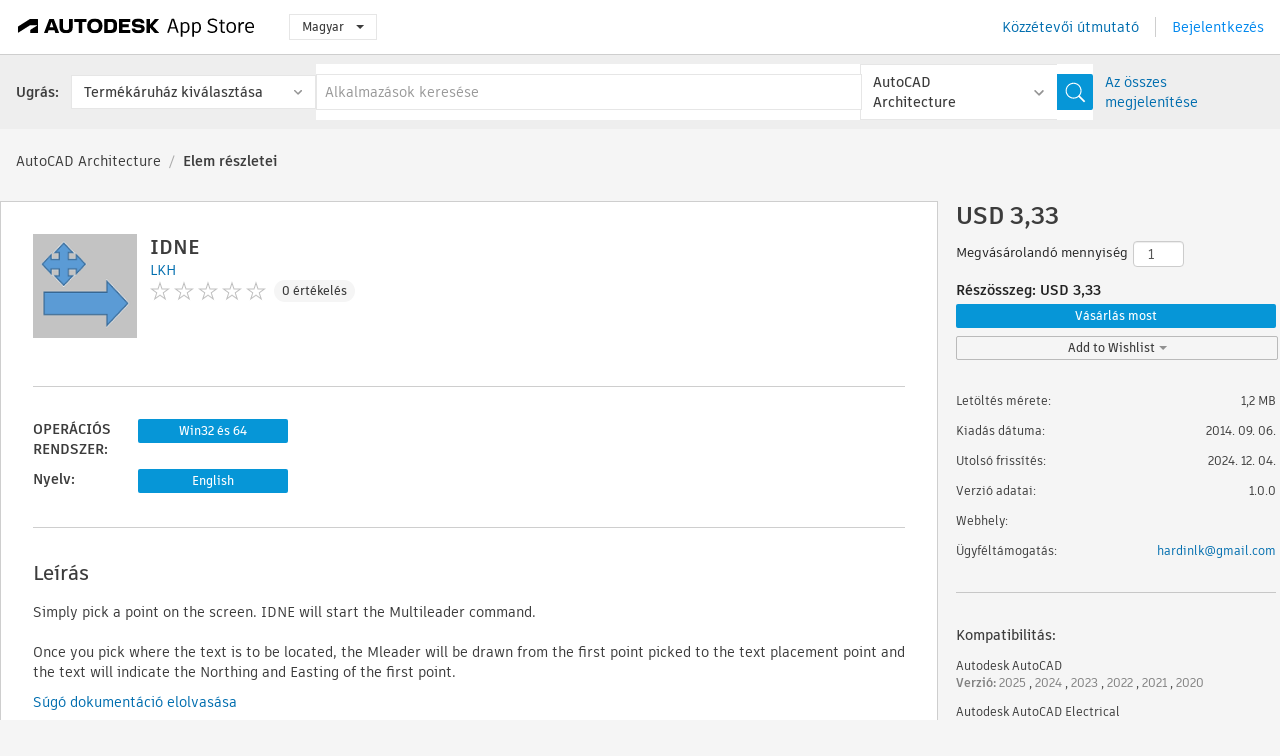

--- FILE ---
content_type: text/html; charset=utf-8
request_url: https://apps.autodesk.com/ARCH/hu/Detail/GetAppsOfSamePublisher?appId=6474821543920449155&publisherId=200703030028514&publisher=LKH
body_size: 2327
content:


<div class="side-panel apps-promote-panel">

    <h2>K&#246;zz&#233;tevő adatai</h2>
    <a class="company-info-link-wrapper" target="_blank" href="/hu/Publisher/PublisherHomepage?ID=200703030028514">
        <div class="company-info-cont">
            <img class="info-logo" src="https://s3.amazonaws.com/apps-build-content/appstore/1.0.0.155-PRODUCTION/Content/images/icons/default_publisher_icon.png" />
            <div class="company-info">
                <div class="company-title">LKH</div>
                <div class="company-numbers-wrapper">
                    <span class="company-number">4</span>
                    <span class="company-numberitem">Alkalmaz&#225;sok</span>
                </div>
            </div>
        </div>
    </a>

<h4 class="list-title">Tov&#225;bbi alkalmaz&#225;sok a k&#246;zz&#233;tevőtől</h4>
                <ul class="same-apps-list">
                            <li class="large-widget-element widget-element-app">
                                <a class="card__link card__link--sidebar widget-element-app-link" href="/ACD/hu/Detail/Index?id=6067196648762686385&amp;appLang=en&amp;os=Win32_64">
                                    <div class="widget-element-app-link__top">
                                        <div class="card__image-title-wrapper">
                                            <img class="card__image" src="https://autodesk-exchange-apps-v-1-5-staging.s3.amazonaws.com/data/content/files/images/200703030028514/6067196648762686385/resized_cff936da-7512-4719-8466-f106e6ad8f64_.png?AWSAccessKeyId=AKIAWQAA5ADROJBNX5E4&amp;Expires=1768452640&amp;response-content-disposition=inline&amp;response-content-type=image%2Fpng&amp;Signature=HyIG8bWo6Sb3V8dOpywM6oc%2BeY0%3D" alt="" />
                                            <h5 class="card__title title">ID Area Text</h5>
                                        </div>
                                    </div>

                                    <div class="widget-element-app-link__bottom">
                                        <div class="card__ratings-and-forge-wrapper">
                                            <div class="card__rating-wrapper">
                                                <div class="card__ratings">
<input id="rating" name="rating" type="hidden" value="5" />
<div class="card__rating card__rating--small">
  <div class="star-rating-control">
          <div class="star-on star-rating"></div>
          <div class="star-on star-rating"></div>
          <div class="star-on star-rating"></div>
          <div class="star-on star-rating"></div>
          <div class="star-on star-rating"></div>
  </div>
</div>                                                </div>
                                                <div class="card__review-count">1</div>
                                            </div>
                                            
                                        </div>
                                        <div class="card__price-wrapper card__price-wrapper--sidebar">

<div class="s-price-cont ">

        <span class="price">USD 3,33</span>
</div>                                        </div>
                                    </div>
                                </a>
                            </li>
                            <li class="large-widget-element widget-element-app">
                                <a class="card__link card__link--sidebar widget-element-app-link" href="/ACD/hu/Detail/Index?id=1661527320138003636&amp;appLang=en&amp;os=Win32_64">
                                    <div class="widget-element-app-link__top">
                                        <div class="card__image-title-wrapper">
                                            <img class="card__image" src="https://autodesk-exchange-apps-v-1-5-staging.s3.amazonaws.com/data/content/files/images/200703030028514/1661527320138003636/resized_bbc2e172-37ed-451d-881e-bef5d74197d1_.png?AWSAccessKeyId=AKIAWQAA5ADROJBNX5E4&amp;Expires=1768439323&amp;response-content-disposition=inline&amp;response-content-type=image%2Fpng&amp;Signature=yevqLMkzliaFDFOJSv6DMGtZZ0E%3D" alt="" />
                                            <h5 class="card__title title">IDXY</h5>
                                        </div>
                                    </div>

                                    <div class="widget-element-app-link__bottom">
                                        <div class="card__ratings-and-forge-wrapper">
                                            <div class="card__rating-wrapper">
                                                <div class="card__ratings">
<input id="rating" name="rating" type="hidden" value="5" />
<div class="card__rating card__rating--small">
  <div class="star-rating-control">
          <div class="star-on star-rating"></div>
          <div class="star-on star-rating"></div>
          <div class="star-on star-rating"></div>
          <div class="star-on star-rating"></div>
          <div class="star-on star-rating"></div>
  </div>
</div>                                                </div>
                                                <div class="card__review-count">1</div>
                                            </div>
                                            
                                        </div>
                                        <div class="card__price-wrapper card__price-wrapper--sidebar">

<div class="s-price-cont ">

        <span class="price">USD 3,33</span>
</div>                                        </div>
                                    </div>
                                </a>
                            </li>
                            <li class="large-widget-element widget-element-app">
                                <a class="card__link card__link--sidebar widget-element-app-link" href="/ACD/hu/Detail/Index?id=7152249155546268782&amp;appLang=en&amp;os=Win32_64">
                                    <div class="widget-element-app-link__top">
                                        <div class="card__image-title-wrapper">
                                            <img class="card__image" src="https://autodesk-exchange-apps-v-1-5-staging.s3.amazonaws.com/data/content/files/images/200703030028514/7152249155546268782/resized_67fa724d-1987-4faa-8521-fa2007e7b2e6_.png?AWSAccessKeyId=AKIAWQAA5ADROJBNX5E4&amp;Expires=1768272807&amp;response-content-disposition=inline&amp;response-content-type=image%2Fpng&amp;Signature=sGsBOsOKYKzXvKY63DSIyDe4L%2Fw%3D" alt="" />
                                            <h5 class="card__title title">Leader to Mleader</h5>
                                        </div>
                                    </div>

                                    <div class="widget-element-app-link__bottom">
                                        <div class="card__ratings-and-forge-wrapper">
                                            <div class="card__rating-wrapper">
                                                <div class="card__ratings">
<input id="rating" name="rating" type="hidden" value="4" />
<div class="card__rating card__rating--small">
  <div class="star-rating-control">
          <div class="star-on star-rating"></div>
          <div class="star-on star-rating"></div>
          <div class="star-on star-rating"></div>
          <div class="star-on star-rating"></div>
          <div class="star-off star-rating"></div>
  </div>
</div>                                                </div>
                                                <div class="card__review-count">7</div>
                                            </div>
                                            
                                        </div>
                                        <div class="card__price-wrapper card__price-wrapper--sidebar">

<div class="s-price-cont ">

        <span class="price">USD 3,33</span>
</div>                                        </div>
                                    </div>
                                </a>
                            </li>
                </ul>


</div>
<div class="promo-card__sidebar-wrapper ad-hide">
    <div class="promo-card promo-card--sidebar">
        <a class="promo-card__link promo-card__link--icon btn-ga-click"
           href="https://servicesmarketplace.autodesk.com/?utm_source=adskAppStore&utm_medium=referral&utm_campaign=launch-oct&utm_term=app-detail"
           ga-category="Others"
           ga-action="DeveloperBTNClick">
            <h2 class="promo-card__title">Tan&#225;csad&#243;k alkalmaz&#225;sa</h2>
            <p class="promo-card__description">Az online k&#233;pz&#233;sektől a szoftverek testreszab&#225;s&#225;ig megtal&#225;lja a legsikeresebb tan&#225;csad&#243;kat az Autodesk Services Marketplace oldal&#225;n. Kattintson a szolg&#225;ltat&#243;k b&#246;ng&#233;sz&#233;s&#233;hez.</p>
        </a>
    </div>
</div>
<br/>

    
